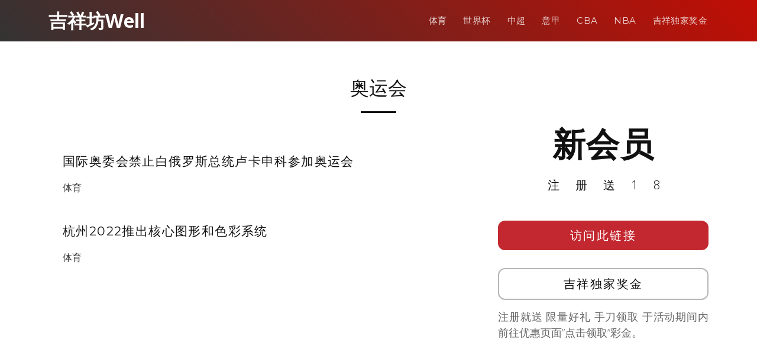

--- FILE ---
content_type: text/javascript
request_url: http://www.bbwbwell.com/wp-content/themes/templatefirst_v2/assets/js/main.js
body_size: 1327
content:
/**
* Template Name: Avilon
* Updated: Jan 09 2024 with Bootstrap v5.3.2
* Template URL: https://bootstrapmade.com/avilon-bootstrap-landing-page-template/
* Author: BootstrapMade.com
* License: https://bootstrapmade.com/license/
*/
(function() {
  "use strict";

  /**
   * Easy selector helper function
   */
  const select = (el, all = false) => {
    el = el.trim()
    if (all) {
      return [...document.querySelectorAll(el)]
    } else {
      return document.querySelector(el)
    }
  }

  /**
   * Easy event listener function
   */
  const on = (type, el, listener, all = false) => {
    let selectEl = select(el, all)
    if (selectEl) {
      if (all) {
        selectEl.forEach(e => e.addEventListener(type, listener))
      } else {
        selectEl.addEventListener(type, listener)
      }
    }
  }

  /**
   * Easy on scroll event listener 
   */
  const onscroll = (el, listener) => {
    el.addEventListener('scroll', listener)
  }

  /**
   * Navbar links active state on scroll
   */
  let navbarlinks = select('#navbar .scrollto', true)
  const navbarlinksActive = () => {
    let position = window.scrollY + 200
    navbarlinks.forEach(navbarlink => {
      if (!navbarlink.hash) return
      let section = select(navbarlink.hash)
      if (!section) return
      if (position >= section.offsetTop && position <= (section.offsetTop + section.offsetHeight)) {
        navbarlink.classList.add('active')
      } else {
        navbarlink.classList.remove('active')
      }
    })
  }
  window.addEventListener('load', navbarlinksActive)
  onscroll(document, navbarlinksActive)

  /**
   * Scrolls to an element with header offset
   */
  const scrollto = (el) => {
    let header = select('#header')
    let offset = header.offsetHeight

    if (!header.classList.contains('header-scrolled')) {
      offset -= 20
    }

    let elementPos = select(el).offsetTop
    window.scrollTo({
      top: elementPos - offset,
      behavior: 'smooth'
    })
  }

  /**
   * Toggle .header-scrolled class to #header when page is scrolled
   */
  let selectHeader = select('#header')
  if (selectHeader) {
    const headerScrolled = () => {
      if (window.scrollY > 100) {
        selectHeader.classList.add('header-scrolled')
      } else {
        selectHeader.classList.remove('header-scrolled')
      }
    }
    window.addEventListener('load', headerScrolled)
    onscroll(document, headerScrolled)
  }

  /**
   * Back to top button
   */
  let backtotop = select('.back-to-top')
  if (backtotop) {
    const toggleBacktotop = () => {
      if (window.scrollY > 100) {
        backtotop.classList.add('active')
      } else {
        backtotop.classList.remove('active')
      }
    }
    window.addEventListener('load', toggleBacktotop)
    onscroll(document, toggleBacktotop)
  }

  /**
   * Mobile nav toggle
   */
  on('click', '.mobile-nav-toggle', function(e) {
    select('#navbar').classList.toggle('navbar-mobile')
    this.classList.toggle('bi-list')
    this.classList.toggle('bi-x')
  })

  /**
   * Mobile nav dropdowns activate
   */
  on('click', '.navbar .dropdown > a', function(e) {
    if (select('#navbar').classList.contains('navbar-mobile')) {
      e.preventDefault()
      this.nextElementSibling.classList.toggle('dropdown-active')
    }
  }, true)

  /**
   * Scrool with ofset on links with a class name .scrollto
   */
  on('click', '.scrollto', function(e) {
    if (select(this.hash)) {
      e.preventDefault()

      let navbar = select('#navbar')
      if (navbar.classList.contains('navbar-mobile')) {
        navbar.classList.remove('navbar-mobile')
        let navbarToggle = select('.mobile-nav-toggle')
        navbarToggle.classList.toggle('bi-list')
        navbarToggle.classList.toggle('bi-x')
      }
      scrollto(this.hash)
    }
  }, true)

  /**
   * Scroll with ofset on page load with hash links in the url
   */
  window.addEventListener('load', () => {
    if (window.location.hash) {
      if (select(window.location.hash)) {
        scrollto(window.location.hash)
      }
    }
  });

  /**
   * Initiate gallery lightbox 
   */
  const galleryLightbox = GLightbox({
    selector: '.gallery-lightbox'
  });

  /**
   * Animation on scroll
   */
  window.addEventListener('load', () => {
    AOS.init({
      duration: 1000,
      easing: 'ease-in-out',
      once: true,
      mirror: false
    })
  });

})()